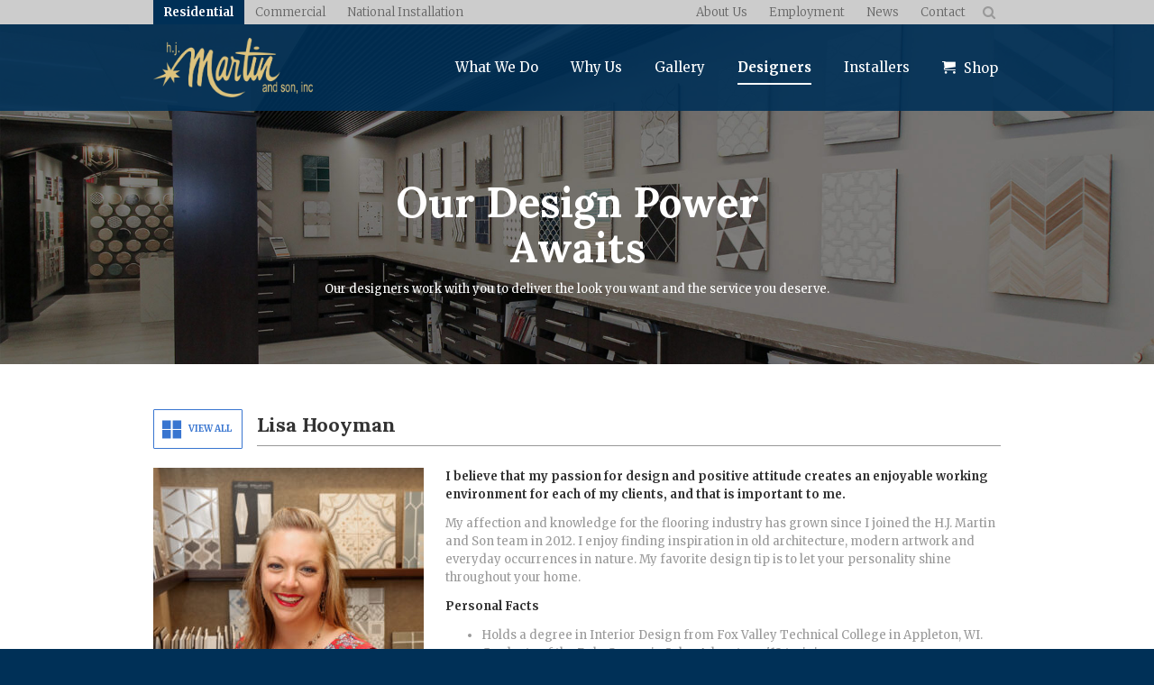

--- FILE ---
content_type: text/html; charset=UTF-8
request_url: https://www.hjmartin.com/files/ajax/posts.php?page=0&count=4&view=2+Column&designer=6
body_size: 450
content:

	<li class="column-row margin-bottom-3x">
		<a href="https://www.hjmartin.com/stock-wall-our-hidden-gem/"><img src="https://www.hjmartin.com/wordpress/wp-content/uploads/2021/05/IMG_0316-686x251.jpg" alt="" class="ajax-post-image max-width"></a>
		<p class="margin-bottom-none ajax-post-title"><a href="https://www.hjmartin.com/stock-wall-our-hidden-gem/"><b>Our Stock Wall = Our Hidden Gem</b></a></p>	
		<p class="font-color-light margin-bottom-none ajax-post-excerpt">From the most ornate tile to carpet that can withstand even the liveliest household, we have products for everyone here at H.J. Martin and Son. Whether it&#8217;s for a small DIY product or new home construction, chances are we have the product that will fit your needs. Even better, we likely have the perfect product<a class="nowrap blog-read-more" href="https://www.hjmartin.com/stock-wall-our-hidden-gem/"> Read More...</a></p>
	</li>
	
	<li class=" margin-bottom-3x">
		<a href="https://www.hjmartin.com/modern-farmhouse-pallet-wall-diy/"><img src="https://www.hjmartin.com/wordpress/wp-content/uploads/2017/05/TWO-686x251.jpg" alt="" class="ajax-post-image max-width"></a>
		<p class="margin-bottom-none ajax-post-title"><a href="https://www.hjmartin.com/modern-farmhouse-pallet-wall-diy/"><b>Modern Farmhouse Pallet Wall DIY</b></a></p>	
		<p class="font-color-light margin-bottom-none ajax-post-excerpt">While we were swooning over the latest styles that Joanna Gaines is sharing, we were happy to learn one of our own designers has been taking on the modern farmhouse look and feel into her own home. Fox Valley designer Lisa Hooyman recently created and styled her own pallet wall in her living room, and<a class="nowrap blog-read-more" href="https://www.hjmartin.com/modern-farmhouse-pallet-wall-diy/"> Read More...</a></p>
	</li>
	
	<li class="column-row margin-bottom-3x">
		<a href="https://www.hjmartin.com/bamboo-for-your-floor/"><img src="https://www.hjmartin.com/wordpress/wp-content/uploads/2013/12/good-686x251.jpg" alt="" class="ajax-post-image max-width"></a>
		<p class="margin-bottom-none ajax-post-title"><a href="https://www.hjmartin.com/bamboo-for-your-floor/"><b>Bamboo for your Floor</b></a></p>	
		<p class="font-color-light margin-bottom-none ajax-post-excerpt">Many people have heard of bamboo flooring but it still lacks popularity in the Midwest. The typical look of bamboo’s vertical notches can scare some away. However, the flooring industry has come out with some great, versatile looks that steer away from this traditional style. US Floors has a great product line of Bamboo that<a class="nowrap blog-read-more" href="https://www.hjmartin.com/bamboo-for-your-floor/"> Read More...</a></p>
	</li>
	<span class="ajax_end hide"></span>